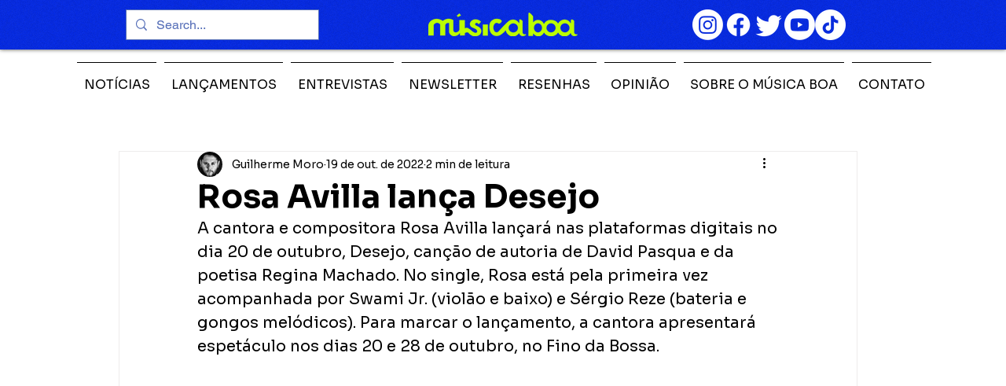

--- FILE ---
content_type: text/html; charset=utf-8
request_url: https://www.google.com/recaptcha/api2/aframe
body_size: 267
content:
<!DOCTYPE HTML><html><head><meta http-equiv="content-type" content="text/html; charset=UTF-8"></head><body><script nonce="52bxlXmq7m4JKKgMpZcvVw">/** Anti-fraud and anti-abuse applications only. See google.com/recaptcha */ try{var clients={'sodar':'https://pagead2.googlesyndication.com/pagead/sodar?'};window.addEventListener("message",function(a){try{if(a.source===window.parent){var b=JSON.parse(a.data);var c=clients[b['id']];if(c){var d=document.createElement('img');d.src=c+b['params']+'&rc='+(localStorage.getItem("rc::a")?sessionStorage.getItem("rc::b"):"");window.document.body.appendChild(d);sessionStorage.setItem("rc::e",parseInt(sessionStorage.getItem("rc::e")||0)+1);localStorage.setItem("rc::h",'1768723482474');}}}catch(b){}});window.parent.postMessage("_grecaptcha_ready", "*");}catch(b){}</script></body></html>